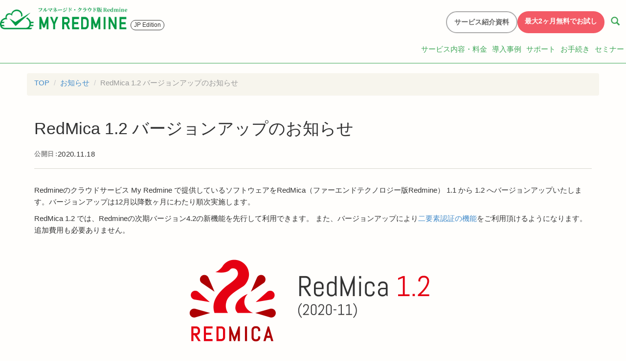

--- FILE ---
content_type: text/html
request_url: https://hosting.redmine.jp/news/2020/11/redmica-1_2-update/
body_size: 5711
content:
<!DOCTYPE html>
<html lang='ja'>
<head>
<!-- Google Tag Manager -->
<script>
  (function(w,d,s,l,i){w[l]=w[l]||[];w[l].push({'gtm.start':
  new Date().getTime(),event:'gtm.js'});var f=d.getElementsByTagName(s)[0],
  j=d.createElement(s),dl=l!='dataLayer'?'&l='+l:'';j.async=true;j.src=
  'https://www.googletagmanager.com/gtm.js?id='+i+dl;f.parentNode.insertBefore(j,f);
  })(window,document,'script','dataLayer','GTM-NJPVZPK');
</script>
<!-- End Google Tag Manager -->
<meta charset='utf-8'>
<meta content='width=device-width, initial-scale=1.0' name='viewport'>
<meta content='My Redmineで提供しているソフトウェアをRedMica（ファーエンドテクノロジー版Redmine） 1.1 から 1.2 へバージョンアップいたします。' name='description'>
<meta content='https://hosting.redmine.jp/news/2020/11/redmica-1_2-update/' property='og:url'>
<meta content='RedMica 1.2 バージョンアップのお知らせ' property='og:title'>
<meta content='【公式】My Redmine｜プロジェクト管理・タスク管理ツール（クラウド版Redmine）' property='og:site_name'>
<meta property="og:type" content="article">
<meta content='My Redmineで提供しているソフトウェアをRedMica（ファーエンドテクノロジー版Redmine） 1.1 から 1.2 へバージョンアップいたします。' property='og:description'>
<meta property="og:image" content="https://hosting.redmine.jp/news/2020/11/redmica-1_2-update/update-1_2-ogp-yui@2x.jpg">
<meta content='summary_large_image' name='twitter:card'>
<meta content='@farend_jp' name='twitter:site'>
<meta content='My Redmineで提供しているソフトウェアをRedMica（ファーエンドテクノロジー版Redmine） 1.1 から 1.2 へバージョンアップいたします。' name='twitter:description'>
<link href='/favicon.ico' rel='icon'>
<link href='/images/icons/apple-touch-icon-180x180.png' rel='apple-touch-icon' sizes='180x180'>
<title>RedMica 1.2 バージョンアップのお知らせ |【公式】My Redmine｜クラウド版Redmine</title>
<link href='/feed.xml' rel='alternate' title='My Redmine お知らせ' type='application/atom+xml'>
<!-- Bootstrap core CSS -->
<link href='/bootstrap/css/bootstrap.css' rel='stylesheet'>
<!-- OwlCarousel -->
<link href='/owlcarousel/css/owl.carousel.min.css' rel='stylesheet'>
<link href='/owlcarousel/css/owl.theme.default.min.css' rel='stylesheet'>
<!-- Custom styles for this template -->
<link href='/css/style.css' rel='stylesheet'>
<script crossorigin='anonymous' integrity='sha256-/JqT3SQfawRcv/BIHPThkBvs0OEvtFFmqPF/lYI/Cxo=' src='https://code.jquery.com/jquery-3.7.1.min.js'></script>
</head>
<body>
<!-- Google Tag Manager (noscript) -->
<noscript>
<iframe height='0' src='https://www.googletagmanager.com/ns.html?id=GTM-NJPVZPK' style='display:none;visibility:hidden' width='0'></iframe>
</noscript>
<!-- End Google Tag Manager (noscript) -->
<script async src="https://cse.google.com/cse.js?cx=006069002078980899527:xjbxxoxfgxa"></script>
<div class='visible-xs'>
<nav class='navbar navbar-default' role='navigation'>
<div class='navbar-header'>
<button class='navbar-toggle' data-target='.navbar-ex1-collapse' data-toggle='collapse' type='button'>
<span class='sr-only'>Toggle navigation</span>
<span class='icon-bar'></span>
<span class='icon-bar'></span>
<span class='icon-bar'></span>
</button>
<a class='navbar-brand header_logo_container' href='/' style='padding: 12px;'>
<img alt='' src='/images/header-logo-with-text@2x.png' srcset='/images/header-logo-with-text@2x.png 2x' style='height: 24px;'>
<span>JP Edition</span>
</a>
</div>
<div class='collapse navbar-collapse navbar-ex1-collapse'>
<ul class='nav navbar-nav'>
<li class=''>
<a href='/service/' onclick='gtag(&#39;event&#39;, &#39;click&#39;, {&#39;event_category&#39;:&#39;global_nav&#39;, &#39;event_label&#39;:&#39;service&#39;});'>
サービス内容・料金
</a>
</li>
<li class=''>
<a href='/casestudy/' onclick='gtag(&#39;event&#39;, &#39;click&#39;, {&#39;event_category&#39;:&#39;global_nav&#39;, &#39;event_label&#39;:&#39;casestudy&#39;});'>
導入事例
</a>
</li>
<li class=''>
<a href='/support/' onclick='gtag(&#39;event&#39;, &#39;click&#39;, {&#39;event_category&#39;:&#39;global_nav&#39;, &#39;event_label&#39;:&#39;support&#39;});'>
サポート
</a>
</li>
<li class=''>
<a href='/order/' onclick='gtag(&#39;event&#39;, &#39;click&#39;, {&#39;event_category&#39;:&#39;global_nav&#39;, &#39;event_label&#39;:&#39;order&#39;});'>
お手続き
</a>
</li>
<li class=''>
<a href='/support/event/' onclick='gtag(&#39;event&#39;, &#39;click&#39;, {&#39;event_category&#39;:&#39;global_nav&#39;, &#39;event_label&#39;:&#39;event&#39;});'>
セミナー
</a>
</li>

</ul>
<div class='collapse-nav-buttons'>
<a class='header-cta guide' href='/materials/'>
サービス紹介資料
</a>
<a class='header-cta trial' href='https://register.g2.redmine.jp/?argument=ZonMDklE&amp;dmai=a62a85b0a32a60'>
最大2ヶ月無料でお試し
</a>
</div>
<ul class='nav navbar-nav'>
<li style='margin: 0 20px 8px;'>
<div class='gcse-searchbox-only'></div>
</li>
</ul>
</div>
</nav>
</div>
<div class='header-container dropdown'>
<div class='header-wrapper'>
<a class='header_logo_container' href='/'>
<img alt='' id='header_logo' src='/images/header-logo-with-text@2x.png' srcset='/images/header-logo-with-text@2x.png 2x'>
<span>JP Edition</span>
</a>
<div class='navigation-buttons'>
<a class='header-cta guide' href='/materials/'>
サービス紹介資料
</a>
<a class='header-cta trial' href='https://register.g2.redmine.jp/?argument=ZonMDklE&amp;dmai=a62a85b0a32a60'>
最大2ヶ月無料でお試し
</a>
<div class='search-button'>
<button class="btn dropdown-toggle" type="button" data-toggle="dropdown"><span class="glyphicon glyphicon-search"></span></button>
<div class='dropdown-menu'>
<button class="closeBtn" type="button"></button>
<div class='gcse-searchbox-only'></div>
</div>
</div>
</div>
<ul class='nav nav-pills navigation-content'>
<li class=''>
<a href='/service/' onclick='gtag(&#39;event&#39;, &#39;click&#39;, {&#39;event_category&#39;:&#39;global_nav&#39;, &#39;event_label&#39;:&#39;service&#39;});'>
サービス内容・料金
</a>
</li>
<li class=''>
<a href='/casestudy/' onclick='gtag(&#39;event&#39;, &#39;click&#39;, {&#39;event_category&#39;:&#39;global_nav&#39;, &#39;event_label&#39;:&#39;casestudy&#39;});'>
導入事例
</a>
</li>
<li class=''>
<a href='/support/' onclick='gtag(&#39;event&#39;, &#39;click&#39;, {&#39;event_category&#39;:&#39;global_nav&#39;, &#39;event_label&#39;:&#39;support&#39;});'>
サポート
</a>
</li>
<li class=''>
<a href='/order/' onclick='gtag(&#39;event&#39;, &#39;click&#39;, {&#39;event_category&#39;:&#39;global_nav&#39;, &#39;event_label&#39;:&#39;order&#39;});'>
お手続き
</a>
</li>
<li class=''>
<a href='/support/event/' onclick='gtag(&#39;event&#39;, &#39;click&#39;, {&#39;event_category&#39;:&#39;global_nav&#39;, &#39;event_label&#39;:&#39;event&#39;});'>
セミナー
</a>
</li>

</ul>
</div>
</div>
<div class='article'>
<div class='container'>
<div class='row'>
<ul class='breadcrumb'>
<li><a href="/">TOP</a></li>
<li><a href="/news/">お知らせ</a></li>
<li class='active'>RedMica 1.2 バージョンアップのお知らせ</li>
</ul>
</div>

<div class='hgroup'>
<h1>RedMica 1.2 バージョンアップのお知らせ</h1>
<div class='article-dates'>
<div class='date-item created'>
<span class='date-label'>公開日</span>
<time class='date-value'>2020.11.18</time>
</div>
</div>
</div>
<p>Redmineのクラウドサービス My Redmine で提供しているソフトウェアをRedMica（ファーエンドテクノロジー版Redmine） 1.1 から 1.2 へバージョンアップいたします。バージョンアップは12月以降数ヶ月にわたり順次実施します。</p>

<p>RedMica 1.2 では、Redmineの次期バージョン4.2の新機能を先行して利用できます。
また、バージョンアップにより<a href="/news/2020/10/2factor-authetication/">二要素認証の機能</a>をご利用頂けるようになります。追加費用も必要ありません。</p>

<div class="text-center" style="margin:2em 0;">
    <a href="https://www.farend.co.jp/news/2020/11/redmica-1_2_0-release/"><img src="/news/2020/11/redmica-1_2-update/redmica-1-2@2x.png" srcset="/news/2020/11/redmica-1_2-update/redmica-1-2@2x.png 2x" style="margin: 0 auto; display: block;" class="img-responsive" alt="" /><br />Redmine互換のプロジェクト管理ソフトウェア（ファーエンドテクノロジー版Redmine）RedMica 1.2 リリース</a>
</div>

<h2 id="section">バージョンアップの内容</h2>

<p>RedMica 1.2（2020年11月リリース）へバージョンアップします。</p>

<h3 id="redmica">RedMica</h3>

<p><a href="https://www.redmica.jp/">RedMica</a>は、Redmineの次期バージョンの新機能が使えるファーエンドテクノロジー版Redmineです。My Redmineをご利用のお客様に、Redmineの開発済み新機能を早くお届けするために弊社が開発しました。</p>

<p>RedMicaの特長</p>

<ul>
  <li>定期的なバージョンアップ</li>
  <li>Redmineの次期バージョンの新機能を先行して利用できる</li>
  <li>Redmine互換のオープンソースソフトウェア（RedmineからRedMica、RedMicaからRedmineへ移行できる）</li>
</ul>

<h3 id="redmica-12-">RedMica 1.2 おすすめ新機能</h3>

<ul>
  <li>TOTP方式の二要素認証（<a href="https://redmine.jp/tech_note/two-factor-authentication/">ご利用方法</a>）｜（<a href="https://www.farend.co.jp/profile/slides/maeda/20201007-redmica-2fa/">スライド・PDFはこちら</a>）</li>
  <li>活動画面でカレンダーから日付指定</li>
  <li>ユーザーアカウントをCSVでインポート</li>
  <li>チケット詳細画面の子チケット欄にチケット一覧へのリンクが追加され、子チケットの件数も表示</li>
  <li>新しい権限「プロジェクトの削除」によりシステム管理者以外のユーザーにプロジェクトの削除を許可できる</li>
  <li>「送信」ボタンをクリックしなくてもCtrl+Enter / Command+Returnでフォーム送信</li>
  <li>テーマ「bleuclair」ではサイドバーを折りたためる</li>
  <li>チケットやWiki内に記述したテーブルの列をソートできる</li>
</ul>

<p>下記のスライドでRedMica 1.2 の主な新機能を紹介しています。（PDFでもご覧頂けます）</p>

<p><a href="https://www.farend.co.jp/profile/slides/maeda/20201114-redmica-11-12/"><img src="silde-20201114@2x.png" style="width:300px; border:solid #EAEAEA 1px;" /></a></p>

<h2 id="section-1">バージョンアップに伴う停止のお知らせ</h2>

<p>バージョンアップに伴いご利用中のMy Redmineのサービスを一時停止いたします。サービス停止日時は、お客様ごとに順次メールでご案内いたします。</p>

<h2 id="section-2">よくある質問</h2>

<ul>
  <li>
    <p>これまでのデータはそのまま使えますか？
バージョンアップ作業実施後もデータや設定はそのまま引き継がれます。</p>
  </li>
  <li>
    <p>見た目や操作方法が変わるのでしょうか？
操作方法や画面の表示などが大きく変わることはありませんが、新機能による細かな変更はあります。</p>
  </li>
  <li>
    <p>バージョンアップには手続きが必要ですか？
お客様によるお手続き・作業は不要です。</p>
  </li>
  <li>
    <p>追加料金がかかりますか？
バージョンアップ料金は月額料金に含まれているため追加料金は発生いたしません。</p>
  </li>
</ul>

<h2 id="section-3">関連情報</h2>

<ul>
  <li><a href="/news/2020/10/2factor-authetication/">My Redmineが二要素認証（ワンタイムパスワード）に対応します</a></li>
  <li><a href="http://blog.redmine.jp/articles/mica-1_2/redmica-1_2_0-released/">今日使える明日のRedmine「RedMica 1.2.0」リリース</a>（Redmine.JP Blog）</li>
  <li><a href="https://www.farend.co.jp/news/2020/11/redmica-1_2_0-release/">「RedMica 1.2」リリース　Redmine互換のプロジェクト管理ソフトウェア（ファーエンドテクノロジー版Redmine）</a>（ファーエンドテクノロジー）</li>
</ul>

</div>
</div>
<div class='cta-section'>
<div class='cta-item'>
<a class='btn' href='https://register.g2.redmine.jp/?argument=ZonMDklE&amp;dmai=a635f8c58270b6'>
<span class='text'>無料で試してみる（最大2ヶ月無料）</span>
</a>
<span class='note'>お申し込みから10分で使えます</span>
</div>
<div class='cta-item'>
<a class='btn secondary' href='/materials/'>
<span class='text'>My Redmine サービス紹介資料</span>
</a>
<span class='note'>サービス紹介・マニュアル・初心者向け資料</span>
</div>
</div>
<div class='beginner-section'>
<div class='beginner-row'>
<div class='item-container'>
<a href='/feature/'>
<div class='item content'>
<div class='title'>My Redmineのご利用がはじめての方へ</div>
<div class='text'>
My Redmineとは、オープンソースのプロジェクト管理・タスク管理ツール「Redmine」をクラウドで利用できるサービスです。
<span class='glyphicon glyphicon-circle-arrow-right'></span>
</div>
</div>
<div class='item image'>
<img alt='' class='img-responsive' src='/images/myredmine-bigginers@2x.png' style='max-width: 240px;'>
</div>
</a>
</div>
<div class='item-container' style='background-color: #eaeaea;'>
<a href='/lp-data-migration/'>
<div class='item content'>
<div class='title'>オンプレ版Redmineからの無料移行</div>
<div class='text'>
オンプレミスのRedmineをまるごとクラウドサービスに移行。My Redmineの新規申込と同時のお申込で移行料金は無料です。
<span class='glyphicon glyphicon-circle-arrow-right'></span>
</div>
</div>
<div class='item image'>
<img alt='' class='img-responsive' src='/images/data-migration@2x.png' style='max-width: 240px;'>
</div>
</a>
</div>
</div>
</div>
<div class='info-section'>
<div class='info-item'>
<div class='info-title'>
My Redmine サービス紹介セミナー
</div>
<div class='info-description'>My Redmineのサービス内容・ご利用までの流れを動画で紹介します。ご質問はチャットで受け付けご回答します。</div>
<div>
<a class='btn btn-default' href='/support/online-seminar/'>
詳細はこちら
<span class='glyphicon glyphicon-circle-arrow-right'></span>
</a>
</div>
</div>
<div class='info-item'>
<div class='info-title'>
Redmineセミナー
</div>
<div class='info-description'>Redmineに関するセミナーを開催しています。どなたでもご参加頂けます。過去に開催したセミナーも録画配信しています。</div>
<div>
<a class='btn btn-default' href='/support/event/'>
詳細はこちら
<span class='glyphicon glyphicon-circle-arrow-right'></span>
</a>
</div>
</div>
<div class='info-item'>
<div class='info-title'>
無料オンライン相談会
</div>
<div class='info-description'>毎週開催。お客様に合った運用や設定を一緒に考えます。サービス紹介、ミニ相談、データ移行専用相談をご用意。</div>
<div>
<a class='btn btn-default' href='/support/online-sodan/'>
詳細はこちら
<span class='glyphicon glyphicon-circle-arrow-right'></span>
</a>
</div>
</div>
</div>
<div class='footer'>
<div class='container'>
<div class='row'>
<div class='col-xs-12 footer-link-sections'>
<div class='link-section'>
<div>
<div class='link-head'>
<a href='/news/'>
お知らせ
</a>
</div>
</div>
<div>
<div class='link-head'>
<a href='/feature/'>
My Redmineとは
</a>
</div>
</div>
<div>
<div class='link-head'>
<a href='/service/'>
サービス内容・料金
</a>
</div>
<ul>
  <li><a href="/service/government-g2/">サービス内容・料金（官公庁向け）</a></li>
  <li><a href="/service/service-g1/">従来サービス内容・料金「Gen.1」</a></li>
  <li><a href="/service/option/">オプションサービス</a></li>
  <li><a href="/service/payment/">料金のお支払い方法</a></li>
  <li><a href="/service/value-added/plugins/">インストール済みプラグイン</a></li>
</ul>
</div>
<div>
<div class='link-head'>
<a href='/casestudy/'>
導入事例
</a>
</div>
</div>
</div>
<div class='link-section'>
<div>
<div class='link-head'>
<a href='/support/'>
サポート
</a>
</div>
<ul>
  <li><a href="https://status.farend.co.jp">サービス稼働状況</a></li>
  <li><a href="/support/faq/">FAQ</a></li>
  <li><a href="https://www.farend.co.jp/contact/web-support/">Webサポート窓口</a></li>
  <li><a href="https://quote.farend.co.jp/">見積書発行</a></li>
  <li><a href="/startup/">ご利用マニュアル・スタートアップガイド</a></li>
  <li><a href="/support/event/">セミナー・イベント</a></li>
  <li><a href="/support/online-seminar/">My Redmine サービス紹介セミナー</a></li>
  <li><a href="/support/online-sodan/">無料オンライン相談会</a></li>
  <li><a href="/support/consulting/">コンサルティング</a></li>
</ul>
</div>
</div>
<div class='link-section'>
<div>
<div class='link-head'>
<a href='/order/'>
お申込み・各種手続き
</a>
</div>
<ul>
  <li><a href="https://register.g2.redmine.jp/">無料お試しのお申込</a></li>
  <li><a href="/order/new/">正式サービスのお申込</a></li>
  <li><a href="/order/migration-gen2/">Gen.1からGen.2への移行手続き</a></li>
</ul>
</div>
<div>
<div class='link-head'>
<a href='/howto/'>
My Redmine 使いこなしガイド
</a>
</div>
</div>
<div>
<div class='link-head'>
<a href='/materials/'>
My Redmine サービス紹介資料
</a>
</div>
<ul>
  <li><a href="/materials/#service">My Redmine サービス紹介</a></li>
  <li><a href="/materials/#introduction">はじめてプロジェクト管理ツールを使う方へ（Redmine超入門）</a></li>
  <li><a href="/materials/#beginner">My Redmineをこれからはじめる方へ</a></li>
  <li><a href="/materials/#web">Redmine 関連サイト</a></li>
</ul>
</div>
</div>
<div class='link-section'>
<div>
<div class='section-head'>
当社運営 Redmine関連サイト
</div>
<ul>
  <li><a href="https://redmine.jp/">Redmine.JP</a></li>
  <li><a href="http://blog.redmine.jp/">Redmine.JP Blog</a></li>
  <li><a href="http://slides.redmine.jp/">Redmine Slides</a></li>
  <li><a href="https://www.redmica.jp/">RedMica公式サイト</a></li>
</ul>
</div>
<div>
<div class='section-head'>
関連サービス
</div>
<ul>
  <li><a href="https://www.redminecloud.net/">My Redmine Global Edition</a></li>
  <li><a href="http://www.svn.ne.jp/">My Subversion</a></li>
</ul>
</div>
</div>
</div>
</div>
<div class='row'>
<div class='col-xs-12'>
<div class='banners'>
<a href='https://www.farend.co.jp/redmine/'>
<img srcset="/images/redmine-farend-banner@2x.png 2x" alt="" style="width:300px;">
</a>
</div>
</div>
</div>
<div class='row'>
<div class='col-xs-12'>
<div class='corporate-links'>
<a href='https://www.farend.co.jp/profile/privacy/'>
個人情報保護方針
</a>
<a href='/service/terms/'>
利用規約
</a>
<a href='https://www.farend.co.jp/profile/tokusho/'>
特定商取引法に基づく表記
</a>
</div>
<p class='copyright'>
Copyright &copy; 2026
<a href='http://www.farend.co.jp/'>
ファーエンドテクノロジー株式会社
</a>
</p>
</div>
</div>
</div>
</div>
<script src='/bootstrap/js/bootstrap.min.js'></script>
<script src='/js/external_link.js'></script>
<script src='/js/site_search.js'></script>

</body>
</html>


--- FILE ---
content_type: text/css
request_url: https://hosting.redmine.jp/css/style.css
body_size: 10947
content:
@charset "UTF-8";
html {
  overflow-x: hidden; }

body {
  font-family: -apple-system, BlinkMacSystemFont, "Hiragino Sans", "Hiragino Kaku Gothic ProN", sans-serif;
  font-size: 15px;
  line-height: 1.6;
  background-color: #fffefc; }

.header-container {
  height: 96px;
  display: flex;
  flex-direction: column;
  justify-content: flex-end;
  padding-inline: 40px;
  border-bottom: 1px solid #3ea757; }
  @media screen and (max-width: 1400px) {
    .header-container {
      height: 130px;
      padding-bottom: 8px;
      justify-content: flex-end; } }
  @media screen and (max-width: 767px) {
    .header-container {
      display: none; } }
  .header-container .header-wrapper {
    height: 100%;
    display: grid;
    grid-template-columns: auto 1fr auto;
    grid-template-areas: "logo nav-content nav-buttons";
    align-items: center;
    column-gap: 24px; }
    @media screen and (max-width: 1400px) {
      .header-container .header-wrapper {
        height: unset;
        display: grid;
        grid-template: "logo nav-buttons" auto "nav-content nav-content" auto / 1fr auto;
        align-items: center; } }
    .header-container .header-wrapper .header_logo_container {
      padding: 0;
      grid-area: logo;
      margin-bottom: 15px; }
      @media screen and (max-width: 1400px) {
        .header-container .header-wrapper .header_logo_container {
          padding: 0; } }
    .header-container .header-wrapper .navigation-buttons {
      grid-area: nav-buttons;
      display: flex;
      justify-content: flex-end;
      gap: 12px; }
      @media screen and (max-width: 1400px) {
        .header-container .header-wrapper .navigation-buttons {
          display: flex;
          justify-content: flex-end;
          gap: 12px;
          padding: 12px 0; } }
      .header-container .header-wrapper .navigation-buttons .search-button .btn {
        border-radius: 50%;
        width: 44px;
        height: 44px;
        font-size: 1.2em;
        background: transparent;
        color: #3ea757; }
        .header-container .header-wrapper .navigation-buttons .search-button .btn:hover, .header-container .header-wrapper .navigation-buttons .search-button .btn:focus {
          background-color: #eeeeee; }
        @media screen and (max-width: 991px) and (min-width: 768px) {
          .header-container .header-wrapper .navigation-buttons .search-button .btn {
            top: 36px;
            right: 0px;
            width: 36px;
            height: 36px;
            font-size: 1.1em;
            padding: 0; } }
      .header-container .header-wrapper .navigation-buttons .search-button .closeBtn {
        width: 20px;
        height: 20px;
        background: white;
        border: 2px solid #999;
        -moz-border-radius: 50%;
        -webkit-border-radius: 50%;
        border-radius: 50%;
        position: absolute;
        right: -8px;
        top: -7px;
        box-shadow: -2px 1px 4px 0px rgba(0, 0, 0, 0.1); }
        .header-container .header-wrapper .navigation-buttons .search-button .closeBtn:before, .header-container .header-wrapper .navigation-buttons .search-button .closeBtn:after {
          left: 50%;
          top: 50%;
          width: 10px;
          height: 2px;
          margin-left: -5px;
          margin-top: -1px;
          background-color: #999;
          content: "";
          position: absolute; }
        .header-container .header-wrapper .navigation-buttons .search-button .closeBtn:before {
          -moz-transform: rotate(45deg);
          -ms-transform: rotate(45deg);
          -webkit-transform: rotate(45deg);
          transform: rotate(45deg); }
        .header-container .header-wrapper .navigation-buttons .search-button .closeBtn:after {
          -moz-transform: rotate(-45deg);
          -ms-transform: rotate(-45deg);
          -webkit-transform: rotate(-45deg);
          transform: rotate(-45deg); }
      .header-container .header-wrapper .navigation-buttons .search-button .dropdown-menu {
        padding: 15px 20px;
        width: 90%;
        left: 50%;
        transform: translateX(-50%);
        right: auto; }
    .header-container .header-wrapper .navigation-content {
      grid-area: nav-content;
      display: flex;
      justify-content: flex-end;
      gap: 16px; }
      @media screen and (max-width: 1400px) {
        .header-container .header-wrapper .navigation-content {
          display: flex;
          justify-content: flex-end;
          align-items: center;
          gap: 16px; } }
      .header-container .header-wrapper .navigation-content > li > a {
        padding: 8px 4px; }
      .header-container .header-wrapper .navigation-content > li.active > a:after, .header-container .header-wrapper .navigation-content .nav-pills > li.active > a:hover:after, .header-container .header-wrapper .navigation-content .nav-pills > li.active > a:focus:after {
        bottom: 5px; }

.header-cta {
  position: relative;
  border-radius: 64px;
  width: fit-content;
  display: block;
  font-size: 14px;
  font-weight: 700;
  line-height: 1.4;
  letter-spacing: 0;
  padding: 11px 15px; }
  .header-cta:hover, .header-cta:focus {
    text-decoration: none;
    color: #fff; }

.guide {
  color: #666;
  background-color: #fff;
  border: solid 2px #aaa; }
  .guide:hover {
    background-color: #f1f1f1;
    border-color: #adadad;
    color: #555; }

.trial {
  color: #fffefc;
  background-color: #F35A66; }
  .trial:hover {
    background-color: #f13947; }

.navbar-collapse {
  max-height: inherit; }

.collapse-nav-buttons {
  display: flex;
  flex-direction: column;
  gap: 16px;
  align-items: center;
  padding: 8px 0 16px; }
  .collapse-nav-buttons .header-cta {
    color: white;
    display: block;
    width: 100%;
    text-align: center; }
  .collapse-nav-buttons .guide {
    color: #666; }

@media screen and (min-width: 768px) and (max-width: 991px) {
  .nav-tabs.nav-justified > li > a {
    padding: 10px;
    letter-spacing: -1px; } }

.nav-pills > li.active > a, .nav-pills > li.active > a:hover, .nav-pills > li.active > a:focus {
  background-color: transparent;
  color: #3ea757;
  text-decoration: none; }

.nav-pills > li.active > a:after, .nav-pills > li.active > a:hover:after, .nav-pills > li.active > a:focus:after {
  position: absolute;
  width: 100%;
  height: 2px;
  left: 0px;
  bottom: 0px;
  content: '';
  background: #3ea757;
  opacity: 0.7; }

.nav-pills > li > a {
  color: #3ea757;
  text-decoration: none; }

.header_logo_container {
  display: flex;
  align-items: center; }
  .header_logo_container:hover {
    text-decoration: none; }
  .header_logo_container span {
    text-decoration: none;
    font-size: 12px;
    position: relative;
    left: 7px;
    top: 14px;
    border: 1px solid #333333;
    border-radius: 16px;
    padding: 0px 6px;
    color: #333333; }
    .header_logo_container span:hover {
      text-decoration: none; }
    @media screen and (min-width: 768px) and (max-width: 991px) {
      .header_logo_container span {
        font-size: 11px;
        left: 10px;
        top: 9px; } }
    @media screen and (max-width: 767px) {
      .header_logo_container span {
        font-size: 11px;
        left: 10px;
        top: 4px;
        padding: 0px 6px; } }

#header_logo {
  margin: 6px 0;
  width: 260px; }
  @media screen and (min-width: 768px) and (max-width: 991px) {
    #header_logo {
      margin: 10px 0;
      width: 216px; } }

.navbar-default .navbar-brand {
  color: #3ea757; }

.navbar-default {
  margin-bottom: 0; }

.article ul.breadcrumb {
  background: #f7f5ed;
  margin-top: 0; }

.dl-horizontal dd {
  margin-bottom: 1em; }

.article {
  padding: 20px 0 0; }
  .article h1, .article h2, .article h3, .article h4, .article h5, .article h6 {
    font-family: -apple-system, BlinkMacSystemFont, "Hiragino Sans", "Hiragino Kaku Gothic ProN", sans-serif;
    line-height: 1.5; }
  .article h1, .article h2, .article h3, .article h4 {
    font-weight: 500;
    margin: 1.5em 0 1em 0;
    color: #333333; }
  .article h1 {
    font-size: 34px;
    text-shadow: -1px 1px 0 white;
    margin: 0px; }
  .article .hgroup {
    margin: 0 0 32px 0;
    padding: 12px 0 17px;
    border-bottom: solid 1px #d8d6cf; }
  .article .created_at {
    padding: 6px 12px;
    border: solid 1px #d8d6cf;
    border-radius: 4px;
    background-color: #f7f5ed; }
  .article .article-dates {
    display: flex;
    gap: 20px;
    margin-top: 15px;
    font-size: 15px; }
    .article .article-dates .date-item {
      display: flex;
      align-items: center;
      gap: 10px;
      position: relative; }
      .article .article-dates .date-item:not(:last-child)::after {
        content: '';
        position: absolute;
        right: -10px;
        top: 50%;
        transform: translateY(-50%);
        width: 1px;
        height: 20px;
        background: #d8d6cf; }
      .article .article-dates .date-item .date-label {
        color: #888;
        font-weight: 600;
        font-size: 13px;
        text-transform: uppercase;
        letter-spacing: 0.05em; }
        .article .article-dates .date-item .date-label::after {
          content: ':';
          margin-left: 2px; }
      .article .article-dates .date-item .date-value {
        color: #333;
        font-weight: 500;
        letter-spacing: 0.03em;
        font-family: "Segoe UI", -apple-system, BlinkMacSystemFont, "Hiragino Sans", "Hiragino Kaku Gothic ProN", sans-serif; }
    @media screen and (max-width: 500px) {
      .article .article-dates {
        flex-direction: column;
        gap: 2px;
        padding: 0 10px; }
        .article .article-dates .date-item:not(:last-child)::after {
          display: none; } }
  .article h2 {
    padding: 12px 0;
    font-size: 28px;
    border-bottom: solid 1px #999999; }
  .article h3 {
    border-left: solid 2px #666666;
    /* #c4e0ca; */
    padding-left: 8px;
    font-size: 22px; }
  .article h4 {
    font-family: -apple-system, BlinkMacSystemFont, "Hiragino Sans", "Hiragino Kaku Gothic ProN", sans-serif;
    font-size: 17px; }
  .article ul, .article ol {
    margin: 2em 0; }
  .article li {
    margin-bottom: 6px; }
  .article .casestudy-list {
    display: flex;
    flex-wrap: wrap;
    padding: 0;
    margin-bottom: 0; }
    .article .casestudy-list li {
      margin: 4px 12px;
      flex-basis: 30%; }
      @media screen and (max-width: 991px) {
        .article .casestudy-list li {
          flex-basis: 46%; } }

.beginner-section {
  border-top: 2px solid #e8e8e8; }
  .beginner-section .beginner-row {
    display: flex; }
    .beginner-section .beginner-row .item-container {
      flex-basis: 50%;
      display: flex;
      justify-content: center;
      align-items: center;
      background-color: #fff; }
      .beginner-section .beginner-row .item-container a {
        width: 100%;
        height: 100%;
        display: flex;
        justify-content: space-between;
        align-items: center;
        flex-direction: column;
        padding: 0 20px;
        color: #000; }
      .beginner-section .beginner-row .item-container .item .title {
        text-align: center;
        font-size: 1.4em;
        font-weight: 500;
        margin-bottom: 10px; }
      .beginner-section .beginner-row .item-container .item.content {
        align-content: center;
        align-items: center;
        flex: none;
        flex-direction: column;
        flex-wrap: nowrap;
        height: auto;
        justify-content: center;
        margin: 0px 0px 0px 0px;
        padding: 40px 0px 0px 0px;
        width: 100%;
        max-width: 400px; }
      .beginner-section .beginner-row .item-container .item.image {
        align-content: center;
        align-items: center;
        display: flex;
        flex-direction: row;
        flex-wrap: nowrap;
        justify-content: center;
        margin: 20px 20px 30px;
        padding: 0;
        max-width: 100%; }
    @media screen and (max-width: 840px) {
      .beginner-section .beginner-row {
        display: block; } }

.cta-section {
  min-height: 300px;
  padding: 40px 15px 25px;
  margin-top: 4em;
  color: white;
  display: flex;
  justify-content: center;
  align-items: center;
  background: #56B3A7;
  background: -moz-linear-gradient(-45deg, #56B3A7 0%, #3ea757 100%);
  background: -webkit-gradient(linear, left top, right bottom, color-stop(0%, #56B3A7), color-stop(100%, #3ea757));
  background: -webkit-linear-gradient(-45deg, #56B3A7 0%, #3ea757 100%);
  background: -o-linear-gradient(-45deg, #56B3A7 0%, #3ea757 100%);
  background: -ms-linear-gradient(-45deg, #56B3A7 0%, #3ea757 100%);
  background: linear-gradient(-45deg, #56B3A7 0%, #3ea757 100%); }
  .cta-section .cta-item {
    text-align: center;
    margin: 15px;
    flex-basis: 27%; }
    .cta-section .cta-item a .text {
      font-size: 2rem;
      font-weight: 600;
      letter-spacing: 1px; }
    .cta-section .cta-item .note {
      color: #fff;
      display: block;
      margin-top: 1rem; }
    .cta-section .cta-item .btn {
      width: 100%;
      height: 75px;
      display: flex;
      justify-content: center;
      flex-direction: column;
      min-width: 310px;
      max-width: 450px;
      border: 2px solid #fff;
      background-color: #F35A66;
      color: #fff;
      border-radius: 5px;
      font-size: 18px;
      outline: medium none;
      padding: 12px 20px;
      text-decoration: none;
      transition: all 0.2s ease-in-out 0s;
      -moz-transition: all 0.2s ease-in-out 0s;
      -ms-transition: all 0.2s ease-in-out 0s;
      -o-transition: all 0.2s ease-in-out 0s;
      -webkit-transition: all 0.2s ease-in-out 0s;
      margin: 0 auto; }
      .cta-section .cta-item .btn:hover {
        background-color: #fff;
        color: #d9534f; }
      .cta-section .cta-item .btn.secondary {
        background-color: #1387a2;
        color: white; }
        .cta-section .cta-item .btn.secondary:hover {
          background-color: #fff;
          color: #d9534f; }
    @media screen and (max-width: 430px) {
      .cta-section .cta-item {
        width: 100%; }
        .cta-section .cta-item a {
          width: 100%;
          padding: 12px 30px; }
          .cta-section .cta-item a .text {
            font-size: 1.8rem; }
          .cta-section .cta-item a .glyphicon {
            right: 12px; } }
  @media screen and (max-width: 767px) {
    .cta-section {
      flex-direction: column;
      text-align: center; } }

.info-section {
  display: flex;
  justify-content: center; }
  @media screen and (max-width: 991px) {
    .info-section {
      flex-direction: column;
      text-align: center; } }
  .info-section .info-item {
    padding: 35px;
    color: white;
    display: block;
    width: 100%;
    border: 1px solid #535250;
    display: flex;
    flex-direction: column;
    background: linear-gradient(-45deg, #282621 0%, #343332 100%);
    background-color: #343332; }
    .info-section .info-item .info-title {
      font-size: 1.1em;
      font-weight: 600;
      line-height: 1.6;
      margin-bottom: 0.3em; }
    .info-section .info-item .glyphicon {
      font-size: 0.8em;
      margin-left: 0.4em; }
    .info-section .info-item .info-description {
      color: rgba(255, 255, 255, 0.85);
      font-size: 0.9em;
      margin-bottom: 1em;
      flex-grow: 1; }
    @media screen and (max-width: 767px) {
      .info-section .info-item {
        padding: 20px; }
        .info-section .info-item .info-title {
          font-size: 1.1em; } }

.footer {
  color: #dfddd4;
  background-color: #535250;
  padding: 35px 0 20px;
  margin: 0; }
  .footer a:link, .footer a:visited {
    color: #dfddd4; }
  .footer a:hover {
    color: #fff;
    text-decoration: none; }
  @media screen and (max-width: 500px) {
    .footer .panel-body .btn {
      padding: 10px;
      font-size: 13px; } }
  .footer .footer-cards, .footer .footer-link-sections {
    display: flex;
    flex-wrap: wrap;
    justify-content: space-between; }
  .footer .footer-card {
    box-shadow: 0 0 5px rgba(0, 0, 0, 0.2);
    padding: 30px;
    background-color: #42b35c;
    margin-bottom: 3em;
    flex-basis: 31%; }
    .footer .footer-card a {
      background-color: #fff;
      display: block;
      text-align: center;
      border-radius: 2em;
      color: #37954d;
      margin-bottom: 1em;
      font-size: 1.1em;
      padding: 12px;
      letter-spacing: -1px;
      border: 2px solid #dfddd4;
      transition: all 0.2s ease-in-out 0s;
      -moz-transition: all 0.2s ease-in-out 0s;
      -ms-transition: all 0.2s ease-in-out 0s;
      -o-transition: all 0.2s ease-in-out 0s;
      -webkit-transition: all 0.2s ease-in-out 0s; }
      .footer .footer-card a:hover, .footer .footer-card a:active {
        background-color: #338a47;
        color: #fff; }
      .footer .footer-card a span {
        white-space: nowrap;
        display: inline-block; }
    .footer .footer-card .text {
      font-size: 0.9em;
      line-height: 1.7;
      color: white;
      margin: 0; }
    @media screen and (max-width: 991px) {
      .footer .footer-card {
        flex-basis: 100%;
        margin-bottom: 1.5em; } }
  .footer .link-section {
    font-size: 14px;
    flex-basis: 23%; }
    @media screen and (min-width: 500px) and (max-width: 991px) {
      .footer .link-section {
        flex-basis: 47%;
        margin-bottom: 1em; } }
    @media screen and (max-width: 499px) {
      .footer .link-section {
        flex-basis: 100%;
        margin-bottom: 1em;
        text-align: center; }
        .footer .link-section ul {
          margin: 0 0 17px 0; } }
    .footer .link-section img {
      width: 100%; }
  .footer .link-head {
    padding-bottom: 6px;
    margin-top: 8px;
    position: relative;
    margin-left: 1em; }
    .footer .link-head::before {
      font-family: "Glyphicons Halflings";
      content: "-";
      position: absolute;
      left: -1em;
      color: white;
      line-height: 1; }
    .footer .link-head a {
      font-size: 1.1em;
      font-weight: bold; }
    @media screen and (max-width: 499px) {
      .footer .link-head {
        margin-left: 0; }
        .footer .link-head::before {
          content: none; } }
  .footer .section-head {
    padding-bottom: 7px;
    margin-bottom: 13px;
    position: relative;
    font-size: 1.1em; }
    .footer .section-head::after {
      content: '';
      display: block;
      position: absolute;
      width: 100%;
      height: 1px;
      left: 0;
      top: 100%;
      background-color: white; }
    @media screen and (max-width: 499px) {
      .footer .section-head {
        margin: 1.5em 0 1em; } }
  .footer ul {
    list-style: none;
    margin: 0 0 17px 2.1em;
    padding: 0;
    position: relative; }
    .footer ul li {
      padding: 5px 0px;
      list-style-type: none; }
      .footer ul li::before {
        font-family: "Glyphicons Halflings";
        content: "-";
        position: absolute;
        left: -1em;
        color: white;
        line-height: 1; }
      @media screen and (max-width: 499px) {
        .footer ul li::before {
          content: none; } }
      @media screen and (min-width: 992px) {
        .footer ul li {
          padding: 1px 0px; } }
  .footer .banners {
    margin: 2em 0 1em;
    display: flex;
    justify-content: center; }
  .footer .corporate-links {
    margin: 25px 10px 8px;
    display: flex;
    justify-content: center;
    flex-direction: row;
    text-align: center;
    font-size: 14px;
    color: #bbb; }
    .footer .corporate-links a {
      color: #bbb;
      margin: 8px 1em; }
    @media screen and (max-width: 499px) {
      .footer .corporate-links {
        flex-direction: column; } }
  .footer .copyright {
    text-align: center;
    color: #bbb;
    font-size: 0.9em; }
    .footer .copyright a {
      color: #bbb; }

a[href$=".pdf"] {
  background: url(/images/icons/page_white_acrobat.png) no-repeat center right;
  padding: 0px 19px 0px 0px;
  margin-right: 2px; }

.company-name {
  text-align: center;
  font-weight: 600;
  font-size: 1.1em; }

#casestudies .casestudies_logo .item {
  display: block;
  padding: 15px; }

.company-top-img {
  width: 60%;
  height: 60%;
  margin: 4em auto; }

.company-img {
  width: 60%;
  height: 60%;
  margin: 4em auto; }

@media screen and (max-width: 1199px) {
  .company-img {
    margin: 5em auto; } }
@media screen and (max-width: 991px) {
  .company-img {
    width: 60%;
    height: 60%;
    margin: 6em auto; } }
@media screen and (max-width: 767px) {
  .company-img {
    width: 60%;
    height: 60%;
    margin: 5em auto; }

  .company-top-img {
    margin: 6em auto; } }
@media screen and (max-width: 450px) {
  .company-top-img {
    margin: 5em auto 4em; } }
.news-list {
  padding-left: 1em; }
  .news-list li {
    margin-bottom: 10px;
    list-style: none; }
  .news-list .date {
    font-size: .8em;
    display: inline-block;
    width: 7.4em;
    padding: .1em .5em;
    margin-bottom: 0.3em;
    margin-right: 1em;
    background: #e8e8e8;
    color: #3e433e;
    text-align: center;
    letter-spacing: 0.2px; }

@media (max-width: 450px) {
  .news-beginner .news-beginner-img {
    width: 100%;
    margin-bottom: 1em; }
  .news-beginner .news-beginner-text {
    width: 100%; } }

.movie-wrap {
  position: relative;
  padding-bottom: 56.25%;
  /*アスペクト比 16:9の場合の縦幅*/
  margin: 2em 0 1em;
  height: 0;
  overflow: hidden; }
  .movie-wrap iframe {
    position: absolute;
    top: 0;
    left: 0;
    width: 100%;
    height: 100%; }

@media (max-width: 767px) {
  .btn-group.top > .btn {
    display: block;
    width: 100%; }

  /* making the border-radius correct */
  .btn-group.top > .btn:first-child {
    border-radius: 6px 6px 0 0; }

  .btn-group.top > .btn:first-child:not(:last-child):not(.dropdown-toggle) {
    border-top-right-radius: 6px; }

  .btn-group.top > .btn:last-child:not(:first-child) {
    border-radius: 0 0 6px 6px; }

  /* fixing margin */
  .btn-group.top .btn + .btn {
    margin-left: 0; } }
@media (max-width: 767px) {
  .text-xs-center {
    text-align: center !important; }

  .img-xs-center {
    margin: 0 auto !important; } }
.plan_content {
  background-color: #fff;
  box-shadow: 0 1px 3px rgba(0, 0, 0, 0.12), 0 1px 2px rgba(0, 0, 0, 0.24);
  overflow: hidden;
  position: relative;
  text-align: center;
  border-radius: 3px;
  margin-bottom: 25px; }
  .plan_content .plan_head_price {
    background-color: #f6f6f6;
    margin: 0 0 20px 0; }
    .plan_content .plan_head_price .plan_head_content {
      margin: 0 0 40px 0; }
      .plan_content .plan_head_price .plan_head_content .head_bg {
        border-color: #e4e4e4 rgba(0, 0, 0, 0) rgba(0, 0, 0, 0) #e4e4e4;
        border-style: solid;
        border-width: 90px 1411px 23px 399px;
        position: absolute; }
        .plan_content .plan_head_price .plan_head_content .head_bg.fat {
          border-width: 115px 1411px 23px 399px; }
      .plan_content .plan_head_price .plan_head_content .head {
        padding-top: 18px;
        position: relative;
        z-index: 1;
        color: #525252;
        text-align: left;
        padding-left: 2em; }
        .plan_content .plan_head_price .plan_head_content .head span {
          font-size: 28px;
          font-weight: bold;
          letter-spacing: 1px;
          margin: 0;
          padding: 0; }
      @media (max-width: 550px) {
        .plan_content .plan_head_price .plan_head_content {
          margin: 0 0 25px 0; }
          .plan_content .plan_head_price .plan_head_content .head_bg {
            border-width: 80px 1411px 23px 399px; }
            .plan_content .plan_head_price .plan_head_content .head_bg.fat {
              border-width: 105px 1411px 23px 399px; }
          .plan_content .plan_head_price .plan_head_content .head {
            padding-left: 1em; }
            .plan_content .plan_head_price .plan_head_content .head span {
              font-size: 23px; } }
    .plan_content .plan_head_price .plan_price_tag {
      padding: 0 0 20px;
      text-align: right;
      padding-right: 2em; }
      .plan_content .plan_head_price .plan_price_tag .price {
        display: block; }
        .plan_content .plan_head_price .plan_price_tag .price .sign, .plan_content .plan_head_price .plan_price_tag .price .currency, .plan_content .plan_head_price .plan_price_tag .price .month {
          color: #414141; }
        .plan_content .plan_head_price .plan_price_tag .price .month {
          font-size: 18px;
          font-weight: 400;
          letter-spacing: 2px;
          vertical-align: bottom;
          position: relative;
          bottom: 7px; }
        .plan_content .plan_head_price .plan_price_tag .price .currency {
          font-size: 50px;
          font-weight: 300;
          letter-spacing: -2px;
          line-height: 60px;
          padding: 0;
          vertical-align: middle;
          font-weight: 400; }
        .plan_content .plan_head_price .plan_price_tag .price .sign-container {
          display: -webkit-inline-box;
          display: -ms-inline-flexbox;
          display: -webkit-inline-flex;
          display: inline-flex;
          flex-direction: column;
          vertical-align: bottom;
          text-align: center; }
          .plan_content .plan_head_price .plan_price_tag .price .sign-container .service-popover {
            display: block; }
          .plan_content .plan_head_price .plan_price_tag .price .sign-container .sign {
            display: block;
            font-size: 28px;
            font-weight: 400; }
        .plan_content .plan_head_price .plan_price_tag .price .tax {
          position: relative;
          vertical-align: bottom;
          bottom: 5px; }
      @media (max-width: 550px) {
        .plan_content .plan_head_price .plan_price_tag {
          text-align: center;
          padding-right: 0em; }
          .plan_content .plan_head_price .plan_price_tag .price .currency {
            font-size: 45px;
            line-height: 50px; } }
  .plan_content .plan_feature_list {
    margin: 0 20px 20px; }
    .plan_content .plan_feature_list .description {
      color: #666;
      margin: 1em 0;
      text-align: left; }
    .plan_content .plan_feature_list ul {
      list-style: none;
      padding: 0;
      margin: 0; }
      .plan_content .plan_feature_list ul li {
        font-size: 18px;
        padding: 8px 0;
        transition: all 0.3s ease-in-out 0s;
        margin: 0; }
        .plan_content .plan_feature_list ul li .glyphicon {
          color: #3ea757;
          margin-right: 5px; }
  .plan_content.active .plan_head_price .plan_head_content {
    margin-top: -25px;
    margin-bottom: 44px; }
    .plan_content.active .plan_head_price .plan_head_content .head_bg {
      border-color: #3ea757 rgba(0, 0, 0, 0) rgba(0, 0, 0, 0) #3ea757;
      color: #fff;
      border-width: 120px 1411px 23px 449px; }
    .plan_content.active .plan_head_price .plan_head_content .head {
      padding-top: 40px;
      color: #fff; }
      .plan_content.active .plan_head_price .plan_head_content .head span {
        color: #fff; }
    @media (max-width: 550px) {
      .plan_content.active .plan_head_price .plan_head_content {
        margin-bottom: 34px; }
        .plan_content.active .plan_head_price .plan_head_content .head_bg {
          border-width: 105px 1411px 23px 449px; } }
  .plan_content.active .plan_head_price .recommend {
    width: 90px;
    height: 140px;
    background: #f93c4c;
    position: absolute;
    top: -61px;
    right: -23px;
    border: solid 2px #fff;
    -webkit-transform: rotate(-50deg);
    -moz-transform: rotate(-50deg);
    -ms-transform: rotate(-50deg);
    -o-transform: rotate(-50deg);
    transform: rotate(-50deg); }
    .plan_content.active .plan_head_price .recommend span {
      position: absolute;
      top: 63px;
      left: -8px;
      -webkit-transform: rotate(90deg);
      -moz-transform: rotate(90deg);
      -ms-transform: rotate(90deg);
      -o-transform: rotate(90deg);
      transform: rotate(90deg);
      font-size: 15px;
      color: #fff;
      font-weight: bold; }

.trial_button_container {
  margin: 0 0 10px;
  text-align: center; }
  .trial_button_container .btn {
    width: 40%;
    min-width: 310px;
    border: 1px solid #F35A66;
    background-color: #F35A66;
    color: #fff;
    border-radius: 5px;
    -moz-border-radius: 5px;
    -ms-border-radius: 5px;
    -o-border-radius: 5px;
    -webkit-border-radius: 5px;
    display: inline-block;
    font-size: 18px;
    outline: medium none;
    padding: 12px 10px;
    text-decoration: none;
    transition: all 0.2s ease-in-out 0s;
    -moz-transition: all 0.2s ease-in-out 0s;
    -ms-transition: all 0.2s ease-in-out 0s;
    -o-transition: all 0.2s ease-in-out 0s;
    -webkit-transition: all 0.2s ease-in-out 0s; }
    .trial_button_container .btn:hover {
      background-color: #fff;
      color: #d9534f; }

.btn-lg-outline {
  text-align: center;
  width: 40%;
  min-width: 300px;
  border: 1px solid #9e9e9e;
  background-color: #fff;
  color: #343434;
  border-radius: 5px;
  -moz-border-radius: 5px;
  -ms-border-radius: 5px;
  -o-border-radius: 5px;
  -webkit-border-radius: 5px;
  display: inline-block;
  font-size: 18px;
  outline: medium none;
  padding: 12px 30px;
  text-decoration: none;
  transition: all 0.2s ease-in-out 0s;
  -moz-transition: all 0.2s ease-in-out 0s;
  -ms-transition: all 0.2s ease-in-out 0s;
  -o-transition: all 0.2s ease-in-out 0s;
  -webkit-transition: all 0.2s ease-in-out 0s; }
  .btn-lg-outline:hover {
    color: #343434;
    background-color: #f6f6f6;
    text-decoration: none; }

.gsc-search-button {
  line-height: 1; }

.hero {
  padding: 30px 30px 60px;
  background-color: #f4f4f4;
  overflow: hidden; }
  @media screen and (max-width: 768px) {
    .hero {
      padding: 0 30px 90px; } }
  .hero .global-edition-message {
    position: absolute;
    top: -26px;
    padding: 6px 8px;
    left: 23px;
    color: #009a43;
    font-size: 1.05em; }
    .hero .global-edition-message a {
      color: #009a43;
      text-decoration: none; }
    @media screen and (max-width: 768px) {
      .hero .global-edition-message {
        position: initial;
        padding: 8px 8px 6px; } }
  .hero .hero-inner {
    display: flex;
    justify-content: space-between;
    max-width: 1200px;
    margin: 0 auto;
    position: relative;
    flex-direction: column;
    position: relative;
    height: 489px; }
    @media screen and (max-width: 768px) {
      .hero .hero-inner {
        flex-direction: column;
        align-items: center;
        height: 754px; } }
    .hero .hero-inner .hero-inner-content {
      max-width: 632px;
      width: 100%;
      height: 100%; }
      @media screen and (max-width: 768px) {
        .hero .hero-inner .hero-inner-content .inner-content-1 {
          height: 222px; } }
      @media screen and (max-width: 445px) {
        .hero .hero-inner .hero-inner-content .inner-content-1 {
          height: 258px; } }
      .hero .hero-inner .hero-inner-content .inner-content-2 {
        display: flex;
        justify-content: center;
        position: relative; }
    .hero .hero-inner .hero-text {
      z-index: 999;
      position: absolute;
      padding: 32px 32px 16px;
      border-radius: 16px;
      max-width: 632px; }
      @media screen and (max-width: 768px) {
        .hero .hero-inner .hero-text {
          padding: 16px 0px 20px; } }
      .hero .hero-inner .hero-text h1 {
        font-size: 38px;
        font-weight: bold;
        margin-top: 5px;
        margin-bottom: 24px; }
        @media screen and (max-width: 768px) {
          .hero .hero-inner .hero-text h1 {
            font-size: 30px;
            margin-bottom: 13px; } }
      .hero .hero-inner .hero-text h2 {
        font-size: 23px;
        font-weight: bold;
        margin-top: 0;
        margin-bottom: 0; }
        @media screen and (max-width: 768px) {
          .hero .hero-inner .hero-text h2 {
            font-size: 16px; } }
      .hero .hero-inner .hero-text span {
        background: #ead048;
        color: #000;
        line-height: 29px;
        padding: 4px 16px 2px;
        display: inline-block;
        font-weight: 500;
        margin-bottom: 16px; }
        @media screen and (max-width: 768px) {
          .hero .hero-inner .hero-text span {
            font-size: 0.9em;
            padding: 4px 12px 2px; } }
      .hero .hero-inner .hero-text .entry-catch {
        font-size: 1.6rem;
        margin-bottom: 5px;
        align-items: center;
        color: #2e4063;
        display: flex;
        font-weight: 600; }
        .hero .hero-inner .hero-text .entry-catch::before, .hero .hero-inner .hero-text .entry-catch::after {
          background: #2e4063;
          border-radius: 999px;
          content: "";
          display: block;
          height: 25px;
          width: 2px; }
        .hero .hero-inner .hero-text .entry-catch::before {
          margin-right: 7px;
          transform: rotate(-15deg); }
        .hero .hero-inner .hero-text .entry-catch::after {
          margin-left: 7px;
          transform: rotate(15deg); }
      .hero .hero-inner .hero-text.hero-text-2 span {
        background: #f45a65;
        color: #fff; }
      .hero .hero-inner .hero-text.hero-text-3 span {
        background: #4a90e2;
        color: #fff; }
    .hero .hero-inner .hero-text-1 {
      animation: slide-animation-01 30s infinite; }
    .hero .hero-inner .hero-text-2 {
      animation: slide-animation-02 30s infinite; }
    .hero .hero-inner .hero-text-3 {
      animation: slide-animation-03 30s infinite; }
    .hero .hero-inner .picture-container {
      display: block;
      margin: 0 auto 5.3333333333vw;
      width: 100%;
      height: 100%;
      display: flex;
      justify-content: center;
      position: absolute; }
      @media screen and (min-width: 769px) {
        .hero .hero-inner .picture-container {
          left: 594px;
          position: absolute;
          top: 87px; } }
    .hero .hero-inner .hero-image-1 {
      animation: slide-animation-01 30s infinite; }
    .hero .hero-inner .hero-image-2 {
      animation: slide-animation-02 30s infinite; }
    .hero .hero-inner .hero-image-3 {
      animation: slide-animation-03 30s infinite; }
@keyframes slide-animation-01 {
  0% {
    opacity: 1;
    z-index: 999; }
  30% {
    opacity: 1;
    z-index: 999; }
  33.33% {
    opacity: 0;
    z-index: -999; }
  96.67% {
    opacity: 0;
    z-index: -999; }
  100% {
    opacity: 1;
    z-index: 999; } }
@keyframes slide-animation-02 {
  0% {
    opacity: 0;
    z-index: -999; }
  30% {
    opacity: 0;
    z-index: -999; }
  33.33% {
    opacity: 1;
    z-index: 999; }
  63.33% {
    opacity: 1;
    z-index: 999; }
  66.67% {
    opacity: 0;
    z-index: -999; }
  100% {
    opacity: 0;
    z-index: -999; } }
@keyframes slide-animation-03 {
  0% {
    opacity: 0;
    z-index: -999; }
  63.33% {
    opacity: 0;
    z-index: -999; }
  66.67% {
    opacity: 1;
    z-index: 999; }
  96.67% {
    opacity: 1;
    z-index: 999; }
  100% {
    opacity: 0;
    z-index: -999; } }
    .hero .hero-inner img, .hero .hero-inner svg {
      height: auto;
      vertical-align: bottom;
      width: 100%; }
      @media screen and (max-width: 768px) {
        .hero .hero-inner img, .hero .hero-inner svg {
          max-width: 400px; } }

.learn-more {
  text-decoration: none;
  color: gray; }

.registration-box {
  padding: 2px 40px;
  background-color: white;
  display: flex;
  justify-content: center;
  border-radius: 16px;
  z-index: 999;
  width: 400px;
  margin-left: 32px;
  position: absolute;
  bottom: 6px; }
  .registration-box iframe {
    width: 100%;
    border: none; }
  @media screen and (max-width: 768px) {
    .registration-box {
      margin-left: 0;
      width: 350px;
      padding: 2px 22px;
      bottom: -25px; } }

.registration-note {
  position: relative;
  top: 28px;
  margin-left: 40px;
  font-size: 0.9em; }
  @media screen and (max-width: 768px) {
    .registration-note {
      margin-left: 0;
      top: 76px; } }

.top-main-cta-background {
  background: #3578ca;
  padding: 2em 0; }

.top-main-cta-container {
  max-width: 1400px;
  margin: 0 auto;
  display: flex;
  justify-content: center;
  gap: 24px;
  padding: 0 2em; }
  .top-main-cta-container .button-card {
    width: calc((1220px - 6 * 24px) / 4);
    max-width: calc((1220px - 6 * 24px) / 4);
    flex-shrink: 0;
    background: linear-gradient(135deg, #ffffff 0%, #e8f5e9 100%);
    border-radius: 16px;
    padding: 16px 14px 14px;
    box-shadow: 0 8px 24px rgba(0, 0, 0, 0.08), inset 0 1px 0 rgba(255, 255, 255, 0.6);
    transition: all 0.3s cubic-bezier(0.4, 0, 0.2, 1);
    cursor: pointer;
    text-decoration: none;
    color: inherit;
    display: block;
    position: relative;
    overflow: visible;
    border: 1px solid rgba(255, 255, 255, 0.8);
    backdrop-filter: blur(10px); }
    .top-main-cta-container .button-card::before {
      content: '';
      position: absolute;
      top: 0;
      left: 0;
      right: 0;
      bottom: 0;
      background: linear-gradient(135deg, transparent 0%, rgba(255, 255, 255, 0.3) 50%, transparent 100%);
      opacity: 0;
      transition: opacity 0.3s ease;
      border-radius: 20px;
      pointer-events: none; }
    .top-main-cta-container .button-card:hover {
      box-shadow: 0 12px 32px rgba(0, 0, 0, 0.12), inset 0 1px 0 rgba(255, 255, 255, 0.9);
      text-decoration: none;
      background: linear-gradient(135deg, #ffffff 0%, #c8e6c9 100%); }
      .top-main-cta-container .button-card:hover::before {
        opacity: 1; }
    .top-main-cta-container .button-card .card-badge {
      position: absolute;
      top: -16px;
      right: 16px;
      max-width: 200px;
      background: linear-gradient(135deg, #FFD700 0%, #FFA500 100%);
      color: #444;
      padding: 4px 12px 4px 10px;
      font-size: 11px;
      font-weight: bold;
      box-shadow: 0 3px 12px rgba(255, 215, 0, 0.3);
      border-radius: 0 12px 12px 12px;
      transform: rotate(-2deg);
      z-index: 10; }
      .top-main-cta-container .button-card .card-badge::before {
        content: '';
        position: absolute;
        top: 0;
        left: -7px;
        width: 0;
        height: 0;
        border-style: solid;
        border-width: 0 8px 10px 0;
        border-color: transparent #FFD700 transparent transparent; }
    .top-main-cta-container .button-card .content-wrapper {
      display: flex;
      height: 100%;
      flex-direction: column; }
      .top-main-cta-container .button-card .content-wrapper .text-content {
        flex: 1; }
      .top-main-cta-container .button-card .content-wrapper .title {
        font-size: 14px;
        line-height: 1.3;
        margin-bottom: 6px;
        margin-top: 2px;
        font-weight: 700;
        color: #2e7d32;
        background: none;
        -webkit-text-fill-color: #2e7d32; }
      .top-main-cta-container .button-card .content-wrapper .subtitle {
        font-size: 13px;
        line-height: 1.4;
        opacity: 0.9;
        margin-bottom: 0; }
      .top-main-cta-container .button-card .content-wrapper .icon {
        font-size: 14px;
        flex-shrink: 0;
        display: flex;
        align-items: center;
        justify-content: flex-end;
        color: #388e3c;
        margin-top: 4px; }
    .top-main-cta-container .button-card .badge {
      background: #ff6b6b;
      color: white;
      padding: 2px 4px;
      border-radius: 4px;
      font-size: 11px;
      font-weight: bold; }

.banner-item {
  background-color: #fff;
  border-radius: 8px;
  box-shadow: 0 4px 6px rgba(0, 0, 0, 0.1);
  padding: 0;
  flex: 1 1 30%;
  display: flex;
  flex-direction: column;
  align-items: center;
  text-align: center; }

.text-area {
  padding: 30px;
  width: 100%;
  box-sizing: border-box;
  border-top-left-radius: 8px;
  border-top-right-radius: 8px; }

.banner-tag {
  color: #38761d;
  font-size: 14px;
  font-weight: bold;
  margin-bottom: 5px;
  margin-top: 0; }

.banner-title {
  font-size: 24px;
  font-weight: bold;
  margin-top: 0;
  margin-bottom: 10px;
  display: flex;
  align-items: center;
  justify-content: center; }

.material-symbols-outlined {
  font-size: 28px;
  margin-right: 8px;
  color: #333; }

.banner-description {
  font-size: 16px;
  color: #333;
  line-height: 1.6;
  width: 100%;
  text-align: left;
  margin-top: 0; }

.banner-button {
  display: inline-block;
  background-color: #6aa84f;
  color: #fff;
  text-decoration: none;
  padding: 12px 25px;
  border-radius: 50px;
  font-weight: bold;
  transition: background-color 0.3s;
  margin-bottom: 30px; }

.banner-button:hover {
  background-color: #5b8a47;
  text-decoration-line: none;
  color: #FFF; }

/* レスポンシブ対応 */
@media (max-width: 768px) {
  .top-main-cta-container {
    flex-direction: column; } }
/* レスポンシブデザイン */
@media (max-width: 1220px) {
  .top-main-cta-container {
    flex-wrap: wrap;
    justify-content: center; }
    .top-main-cta-container .button-card {
      width: calc((100% - 24px) / 2);
      max-width: calc((100% - 24px) / 2); } }
@media (max-width: 768px) {
  .top-main-cta-container {
    flex-direction: column;
    gap: 24px; }
    .top-main-cta-container .button-card {
      width: 100%;
      max-width: 100%;
      padding: 18px 16px 16px;
      min-height: auto; }
    .top-main-cta-container .title {
      font-size: 15px; }
    .top-main-cta-container .subtitle {
      font-size: 13px; }
    .top-main-cta-container .content-wrapper {
      gap: 12px; } }
.background-gray {
  background-color: #f7f7f5;
  padding-bottom: 4em;
  margin-left: calc(50% - 50vw);
  margin-right: calc(50% - 50vw);
  padding-right: calc(50vw - 50%);
  padding-left: calc(50vw - 50%); }

.article .top-h2 {
  margin-top: 2em;
  text-align: center;
  border-bottom: none;
  font-size: 2.2em; }
.article .background-gray .top-h2 {
  padding-top: 2em; }
.article .top-h3 {
  margin-top: 2em;
  text-align: center;
  border-left: none;
  font-size: 1.8em;
  padding: 0; }

.top-banner {
  display: inline-block;
  background: white;
  margin: 2em 0;
  border: solid 1px #aaa; }
  .top-banner img {
    max-width: 100%;
    width: 600px; }

.feature_about {
  margin: 2em 0 0;
  padding: 0 2em; }
  @media (max-width: 767px) {
    .feature_about img {
      width: 80%;
      margin: 0 auto; } }

.feature_thumbnail {
  border: none;
  margin: 2em;
  background-color: transparent; }
  .feature_thumbnail img {
    width: 60%;
    padding: 2em; }
  @media (min-width: 992px) {
    .feature_thumbnail img {
      width: 100%; } }
  @media (max-width: 991px) and (min-width: 768px) {
    .feature_thumbnail {
      width: 60%;
      height: 60%;
      margin: 6em auto; } }

.feature_isms {
  margin: 2em 0; }
  .feature_isms img {
    max-width: 200px;
    margin: 0 auto;
    padding: 0 1em; }
  @media (max-width: 991px) {
    .feature_isms p {
      text-align: center;
      padding-top: 1em; } }

.feature_book {
  margin: 2em 0; }
  .feature_book img {
    border: 1px solid #ccc;
    height: 150px;
    margin: 0 auto; }
  .feature_book br {
    display: none; }
  @media (max-width: 991px) {
    .feature_book {
      margin-top: 2em; }
      .feature_book p {
        text-align: center;
        padding-top: 1em; }
      .feature_book br {
        display: block; }
      .feature_book img {
        height: 200px; } }

.feature {
  padding: 0;
  justify-content: center;
  margin: 0 0 2em 0;
  display: grid;
  grid-template-columns: repeat(2, minmax(0, 1fr));
  gap: 3.5rem; }
  .feature .col {
    background: white;
    padding: 3.25rem;
    border-radius: 1.25rem;
    display: flex;
    flex-direction: column; }
  .feature .feature-header {
    text-align: center;
    font-size: 1.2em;
    line-height: 1.5;
    font-weight: 600; }
  .feature img {
    margin: 0 auto;
    max-width: 220px;
    padding: 1.5em 2.5em; }
  @media (max-width: 767px) {
    .feature {
      grid-template-columns: repeat(1, minmax(0, 1fr)); } }

.highnote {
  padding: 40px;
  margin-top: 2.5em;
  margin-bottom: 2.5em;
  background-color: white;
  border-radius: 1.5rem; }
  .highnote .highnote-inner {
    display: flex;
    justify-content: space-between; }
    .highnote .highnote-inner .highnote-left {
      display: flex;
      flex-direction: column;
      justify-content: center;
      width: 40%; }
      .highnote .highnote-inner .highnote-left .copy {
        font-size: 30px;
        line-height: 1.5;
        font-weight: 600; }
      .highnote .highnote-inner .highnote-left .title {
        margin: 1.2em 0;
        font-size: 1.2em;
        font-weight: 600; }
    .highnote .highnote-inner .highnote-right {
      display: flex;
      justify-content: center;
      align-items: center;
      margin-left: 80px;
      width: 60%;
      padding: 1rem;
      background-color: #f7f7f5;
      border-radius: 1.5rem; }
      .highnote .highnote-inner .highnote-right img {
        border-radius: 1.5rem; }
  @media (max-width: 991px) {
    .highnote .highnote-inner {
      flex-direction: column; }
      .highnote .highnote-inner .highnote-left {
        width: 100%; }
      .highnote .highnote-inner .highnote-right {
        width: 100%;
        margin: 0; }
        .highnote .highnote-inner .highnote-right .highnote-right-inner {
          max-width: 330px; } }
  @media (max-width: 600px) {
    .highnote .highnote-inner .highnote-left .copy {
      font-size: 23px; }
    .highnote .highnote-inner .highnote-left .title {
      margin: 0 0 10px; } }

.middlenote {
  grid-template-columns: repeat(3, minmax(0, 1fr));
  margin: 0 0 2em 0;
  display: grid;
  gap: 2.5rem; }
  .middlenote .col {
    background-color: white;
    padding: 2.25rem;
    border-radius: 1.25rem; }
    .middlenote .col img {
      padding: 0.8em;
      background-color: #f7f7f5;
      border-radius: 1.25rem; }
    .middlenote .col .title {
      text-align: left;
      font-weight: 600;
      font-size: 1.2em; }
    .middlenote .col .text {
      margin-bottom: 1em; }
  @media (max-width: 991px) {
    .middlenote {
      grid-template-columns: repeat(1, minmax(0, 1fr)); }
      .middlenote .col img {
        max-width: 330px;
        width: 100%;
        margin: 0 auto; } }

.usage {
  margin: 2em 0;
  display: grid;
  grid-template-columns: repeat(4, minmax(0, 1fr));
  gap: 1.5rem; }
  .usage .col {
    padding: 1.25rem; }
  .usage .usage-header {
    text-align: center;
    font-weight: 600;
    font-size: 1.2em; }
  .usage img {
    padding: 0 3em 1em; }
  @media (max-width: 991px) {
    .usage {
      grid-template-columns: repeat(2, minmax(0, 1fr)); } }
  @media (max-width: 500px) {
    .usage {
      grid-template-columns: repeat(1, minmax(0, 1fr)); }
      .usage img {
        padding: 0 3em; } }

.security {
  margin: 0 0 2em 0;
  display: grid;
  grid-template-columns: repeat(4, minmax(0, 1fr));
  gap: 2.5rem; }
  .security .col {
    padding: 2.25rem;
    background-color: #f7f7f5;
    border-radius: 1.25rem; }
  .security .security-header {
    text-align: center;
    font-weight: 600;
    font-size: 1.2em;
    padding-top: 2rem; }
  .security img {
    background: white;
    border-radius: 1.25rem; }
  @media (max-width: 991px) {
    .security {
      grid-template-columns: repeat(2, minmax(0, 1fr)); } }
  @media (max-width: 500px) {
    .security {
      grid-template-columns: repeat(1, minmax(0, 1fr)); } }

.benefit.boxes {
  display: grid;
  grid-template-columns: repeat(2, minmax(0, 1fr));
  gap: 3.5rem;
  justify-content: center; }
  .benefit.boxes .box {
    border-radius: 30px;
    padding: 24px;
    background-color: white;
    height: 100%;
    padding: 3.25rem;
    border-radius: 1.25rem; }
  .benefit.boxes .box-content-header {
    text-align: center;
    margin: 16px 0;
    font-size: 1.2em;
    line-height: 1.5;
    font-weight: 600; }
  .benefit.boxes .box-content-body {
    opacity: 0.8; }
  .benefit.boxes .benefit-img {
    max-width: 280px;
    margin: 1.5em auto; }
  @media (max-width: 767px) {
    .benefit.boxes {
      grid-template-columns: repeat(1, minmax(0, 1fr)); } }

.contant_menu_box {
  min-height: 200px;
  height: auto !important;
  height: 200px; }
  @media (max-width: 991px) {
    .contant_menu_box {
      min-height: auto;
      height: auto !important;
      height: auto; } }

.event-tables th.event-title {
  width: 610px; }
  @media (max-width: 1199px) {
    .event-tables th.event-title {
      width: 430px; } }
  @media (max-width: 991px) {
    .event-tables th.event-title {
      width: 315px; } }

.faq-buttons {
  display: grid;
  grid-template-columns: 1fr 1fr 1fr;
  margin: 32px auto;
  row-gap: 24px; }
  @media screen and (max-width: 767px) {
    .faq-buttons {
      grid-template-columns: 1fr; } }
  .faq-buttons a.btn-lg-outline {
    padding: 16px 24px;
    text-align: left;
    min-width: inherit;
    width: auto;
    margin: 0 10px;
    display: flex;
    justify-content: space-between; }
  .faq-buttons span {
    margin-left: 16px; }

.faq-list {
  list-style: none;
  margin-top: 1.875rem;
  margin-bottom: 0;
  padding-left: 0;
  background-color: #f7f7f5;
  border-radius: 1rem;
  margin-left: 10px !important;
  margin-right: 10px !important; }
  @media screen and (min-width: 992px) {
    .faq-list {
      margin-left: 6em !important;
      margin-right: 6em !important; } }
  .faq-list li {
    border-width: 1px 0 0 0;
    border-style: solid;
    border-color: #dfdfdf;
    margin-bottom: 0; }
    .faq-list li:first-child {
      border-top: none; }
    .faq-list li a {
      font-size: 1.05em;
      line-height: 1.8;
      transition-property: color;
      transition-duration: .1s;
      transition-timing-function: linear;
      display: flex;
      padding: 0.875em 0.75em;
      text-decoration: none; }
      .faq-list li a::before {
        flex-grow: 0;
        flex-shrink: 0;
        margin-right: 0.625em;
        color: #009844;
        font-weight: 600;
        content: "Q.";
        transition: inherit; }
      @media screen and (min-width: 768px) {
        .faq-list li a {
          padding: 0.9em 1em; }
          .faq-list li a::before {
            margin-right: 0.8em; } }

.article-list-wrapper {
  padding: 30px 0; }
  .article-list-wrapper .article-item {
    margin-bottom: 24px;
    display: flex;
    flex-direction: column;
    padding: 0 15px; }
    .article-list-wrapper .article-item .howto-card {
      background: white;
      border-radius: 1.25rem;
      overflow: hidden;
      box-shadow: 0 4px 20px rgba(0, 0, 0, 0.1);
      transition: all 0.3s ease;
      text-decoration: none;
      color: inherit;
      position: relative;
      display: flex;
      flex-direction: column;
      height: 100%; }
      .article-list-wrapper .article-item .howto-card:hover {
        box-shadow: 0 10px 25px rgba(0, 0, 0, 0.13); }
      .article-list-wrapper .article-item .howto-card .card-content {
        padding: 2rem;
        display: flex;
        flex-direction: column;
        height: 100%; }
        @media (max-width: 767px) {
          .article-list-wrapper .article-item .howto-card .card-content {
            padding: 1.5rem; } }
      .article-list-wrapper .article-item .howto-card .card-image {
        width: 100%;
        height: auto;
        background-size: cover;
        background-position: center;
        position: relative; }
        .article-list-wrapper .article-item .howto-card .card-image::after {
          content: '';
          position: absolute;
          top: 0;
          left: 0;
          right: 0;
          bottom: 0;
          background: linear-gradient(180deg, transparent 70%, rgba(98, 98, 213, 0.05) 100%);
          transition: all 0.3s ease; }
      .article-list-wrapper .article-item .howto-card .card-title {
        font-size: 1.5rem;
        font-weight: 700;
        color: #333;
        line-height: 1.3;
        margin: 0;
        border: 0;
        padding: 0 0 1em 0; }
      .article-list-wrapper .article-item .howto-card .card-category {
        display: inline-block;
        background: #f0f2f5;
        color: #666;
        padding: 0.5rem 1rem;
        border-radius: 20px;
        font-weight: 600;
        letter-spacing: 0.5px; }
      .article-list-wrapper .article-item .howto-card .card-meta {
        color: #888;
        font-size: 1.2rem;
        flex-grow: 1;
        display: flex;
        flex-direction: column; }
      .article-list-wrapper .article-item .howto-card .card-categories {
        display: flex;
        flex-wrap: wrap;
        align-items: flex-start;
        gap: 0.5rem;
        flex-grow: 1;
        margin-bottom: 0.5rem; }
      .article-list-wrapper .article-item .howto-card .card-date {
        color: #888;
        display: block; }

.row.feature_about {
  display: flex;
  flex-wrap: wrap;
  margin: 2em -15px 0; }

.article-detail-wrapper {
  display: flex;
  flex-wrap: wrap;
  margin-top: -8px; }
  .article-detail-wrapper .article-detail-content {
    flex: 1 1 66.666667%;
    padding-right: 30px; }
    .article-detail-wrapper .article-detail-content h2,
    .article-detail-wrapper .article-detail-content h3 {
      margin-top: 2em;
      margin-bottom: 1em; }
    .article-detail-wrapper .article-detail-content h3 {
      border-left: none;
      padding-left: 0; }
    .article-detail-wrapper .article-detail-content dl dt {
      margin-top: 1.5em;
      margin-bottom: 0.5em;
      font-weight: bold; }
    .article-detail-wrapper .article-detail-content dl > dt:first-child {
      margin-top: 0; }
    .article-detail-wrapper .article-detail-content dl dd {
      margin-bottom: 1em; }
      .article-detail-wrapper .article-detail-content dl dd p {
        margin-top: 0.8em; }
  .article-detail-wrapper .article-main-image {
    border-radius: 8px;
    margin-bottom: 20px; }

.article-toc {
  margin-bottom: 20px;
  padding: 20px;
  border-radius: 10px;
  box-shadow: 0 4px 8px rgba(0, 0, 0, 0.05);
  background-color: #f8f8f8;
  border: 1px solid #ddd; }
  .article-toc .toc-title {
    font-size: 1.4em;
    margin-bottom: 10px;
    color: #222;
    border-bottom: none;
    padding-bottom: 0;
    font-weight: bold; }
  .article-toc h2.toc-title {
    margin-top: 0;
    margin-bottom: 10px; }
  .article-toc .toc-list {
    margin: 1em 0; }
    .article-toc .toc-list li {
      margin-bottom: 8px; }
      .article-toc .toc-list li > a {
        display: block; }
  .article-toc .toc-sublist {
    display: none; }

@media (max-width: 767px) {
  .article-detail-wrapper {
    flex-direction: column; }
    .article-detail-wrapper .article-detail-content {
      width: 100%;
      padding-right: 0;
      margin-bottom: 30px; }
    .article-detail-wrapper .category-list-container {
      width: 100%;
      padding-left: 0; } }
.category-list-container {
  flex: 0 0 33.333333%;
  padding-left: 30px; }
  .category-list-container h2 {
    font-size: 1.5em;
    margin-bottom: 10px;
    border-bottom: 2px solid #ccc;
    padding-bottom: 5px; }
  .category-list-container .category-list-simple {
    list-style: none;
    padding: 0; }
    .category-list-container .category-list-simple li {
      border-bottom: 1px solid #eee;
      padding: 8px 0; }
      .category-list-container .category-list-simple li:last-child {
        border-bottom: none; }
    .category-list-container .category-list-simple a {
      text-decoration: none;
      color: #333;
      display: block;
      cursor: pointer; }
      .category-list-container .category-list-simple a:hover {
        color: #428bca; }
      .category-list-container .category-list-simple a.mixitup-guide-mixitup-controls-active {
        color: #428bca;
        font-weight: bold; }

.howto-single-categories {
  display: flex;
  flex-wrap: wrap;
  gap: 0.5rem;
  margin-bottom: 1em; }
  .howto-single-categories .howto-single-category {
    background: #f0f2f5;
    color: #666;
    padding: 0.5rem 1rem;
    border-radius: 20px;
    font-weight: 600;
    letter-spacing: 0.5px;
    font-size: 1.2rem; }

.cards {
  display: flex;
  flex-wrap: wrap;
  list-style: none;
  margin: 0;
  padding: 0;
  justify-content: center; }
  @media (min-width: 480px) {
    .cards {
      justify-content: left; } }
  .cards .cards_item {
    display: flex;
    padding: 1em;
    margin: 0; }
    @media (min-width: 480px) {
      .cards .cards_item {
        width: 50%; } }
    @media (min-width: 768px) {
      .cards .cards_item {
        width: 50%; } }
    @media (min-width: 992px) {
      .cards .cards_item {
        width: 33.3333%; } }
    @media (min-width: 1200px) {
      .cards .cards_item {
        width: 33.3333%; } }
    .cards .cards_item .card {
      background-color: white;
      border-radius: 4px;
      box-shadow: 0 2px 2px 0 rgba(0, 0, 0, 0.14), 0 1px 5px 0 rgba(0, 0, 0, 0.12), 0 3px 1px -2px rgba(0, 0, 0, 0.2);
      display: flex;
      flex-direction: column;
      overflow: hidden; }
      .cards .cards_item .card .card_image {
        display: -ms-flexbox;
        display: -webkit-box;
        display: -webkit-flex;
        display: flex;
        align-items: center;
        background-color: white;
        height: 13em; }
        .cards .cards_item .card .card_image img {
          max-width: 55%;
          margin: 0 auto; }
          @media (min-width: 480px) {
            .cards .cards_item .card .card_image img {
              width: 45%; } }
          @media (min-width: 768px) {
            .cards .cards_item .card .card_image img {
              width: 50%; } }
          @media (min-width: 992px) {
            .cards .cards_item .card .card_image img {
              width: 55%; } }
          @media (min-width: 1200px) {
            .cards .cards_item .card .card_image img {
              width: 45%; } }
      .cards .cards_item .card .card_divider {
        height: 1px;
        background: #ddd;
        width: 80%;
        margin: 0 auto; }
      .cards .cards_item .card .card_content {
        display: flex;
        flex: 1 1 auto;
        flex-direction: column;
        padding: 1em; }
        .cards .cards_item .card .card_content .card_title {
          color: #555555;
          font-weight: 600;
          letter-spacing: 1px;
          font-size: 1.1em;
          padding: 5px 0 10px; }
          .cards .cards_item .card .card_content .card_title span {
            white-space: nowrap;
            display: inline-block; }
        .cards .cards_item .card .card_content .card_company_thum {
          height: 145px;
          margin: 0;
          border-radius: 2px;
          margin-bottom: 1em;
          display: block;
          -webkit-background-size: cover;
          -moz-background-size: cover;
          -ms-background-size: cover;
          background-size: cover;
          background-position: center center; }
        .cards .cards_item .card .card_content .card_text {
          flex: 1 1 auto;
          font-size: 0.875em;
          line-height: 1.5;
          margin-bottom: 1.25em; }
        .cards .cards_item .card .card_content .btn {
          background-color: white;
          border: 1px solid #bbbbbb;
          border-radius: 2px;
          color: #555555;
          padding: 0.5rem; }
          .cards .cards_item .card .card_content .btn:hover, .cards .cards_item .card .card_content .btn:active {
            background-color: #5cb85c;
            color: white; }
        .cards .cards_item .card .card_content .btn-block {
          display: block;
          width: 100%; }

.info-cards-container {
  display: grid;
  grid-template-columns: 1fr 1fr 1fr;
  margin: 50px auto;
  row-gap: 24px; }
  @media screen and (max-width: 991px) {
    .info-cards-container {
      grid-template-columns: 1fr;
      align-items: center;
      justify-items: center; } }
  .info-cards-container .info-card {
    display: flex;
    box-shadow: 0 4px 8px 0 rgba(0, 0, 0, 0.15);
    transition: 0.3s;
    border-radius: 5px;
    margin: 0 10px;
    max-width: 550px; }
    .info-cards-container .info-card:hover {
      box-shadow: 0 8px 16px 0 rgba(0, 0, 0, 0.15); }
    @media screen and (max-width: 991px) {
      .info-cards-container .info-card {
        margin: 0;
        width: 100%; } }
  .info-cards-container.small .info-card {
    background-color: #fff;
    padding: 20px 24px;
    color: #333;
    text-decoration: none;
    flex-grow: 0;
    flex-shrink: 0;
    flex-basis: 31%; }
    .info-cards-container.small .info-card .info-card-title {
      font-size: 1em;
      font-weight: bold;
      margin-bottom: 8px; }
    .info-cards-container.small .info-card .info-card-content {
      font-size: 15px;
      line-height: 1.5; }
    .info-cards-container.small .info-card .info-card-right {
      margin-left: 16px;
      display: flex;
      justify-content: flex-end;
      align-content: center;
      flex-wrap: wrap; }
      .info-cards-container.small .info-card .info-card-right .glyphicon {
        font-size: 20px;
        color: #333; }
    @media screen and (max-width: 991px) {
      .info-cards-container.small .info-card {
        width: 100%; }
        .info-cards-container.small .info-card .info-card-right {
          display: none; } }
    @media screen and (max-width: 450px) {
      .info-cards-container.small .info-card .info-card-title {
        margin-bottom: 0; }
      .info-cards-container.small .info-card .info-card-content {
        display: none; } }
  .info-cards-container.medium .info-card {
    flex-direction: column;
    background-color: #f1faf9;
    padding: 36px;
    color: #403b65;
    text-decoration: none; }
    .info-cards-container.medium .info-card .info-card-title {
      font-size: 1.2em;
      font-weight: bold;
      margin-bottom: 16px;
      text-align: center; }
    .info-cards-container.medium .info-card .info-card-content {
      font-size: 15px;
      line-height: 1.5;
      flex-grow: 1; }
    .info-cards-container.medium .info-card span {
      display: block;
      margin-top: 20px;
      font-size: 1.1em;
      font-weight: 500; }
    @media screen and (max-width: 991px) {
      .info-cards-container.medium .info-card {
        padding: 20px; }
        .info-cards-container.medium .info-card .info-card-title {
          font-size: 1.1em;
          text-align: left;
          margin-bottom: 8px; }
        .info-cards-container.medium .info-card span {
          display: none; } }
  .info-cards-container.large {
    grid-template-columns: 1fr 1fr;
    column-gap: 6px; }
    @media screen and (max-width: 991px) {
      .info-cards-container.large {
        grid-template-columns: 1fr; } }
    .info-cards-container.large .info-card {
      background-color: #f1faf9;
      padding: 40px;
      color: #403b65;
      text-decoration: none; }
      .info-cards-container.large .info-card .info-card-left {
        width: 80%;
        margin-right: 20px;
        display: flex;
        flex-direction: column; }
        .info-cards-container.large .info-card .info-card-left span {
          display: flex;
          margin-top: 32px;
          margin-right: 12px;
          font-weight: 500;
          border: solid 1px #899e9c;
          padding: 1.4rem 2.2rem;
          justify-content: center;
          align-content: center;
          gap: 0.5rem;
          flex-wrap: wrap;
          border-radius: 3rem;
          background-color: #fff;
          font-size: 0.95em; }
      .info-cards-container.large .info-card .info-card-right {
        display: flex;
        align-items: center; }
        .info-cards-container.large .info-card .info-card-right img {
          width: 100%; }
      .info-cards-container.large .info-card .info-card-title {
        font-size: 1.4em;
        font-weight: bold;
        margin-bottom: 16px; }
      .info-cards-container.large .info-card .info-card-content {
        font-size: 15px;
        line-height: 1.6;
        flex-grow: 1; }
      @media screen and (max-width: 991px) {
        .info-cards-container.large .info-card {
          padding: 28px;
          margin: 0; }
          .info-cards-container.large .info-card .info-card-left {
            width: inherit;
            margin-right: 12px;
            width: 100%; }
            .info-cards-container.large .info-card .info-card-left span {
              margin-top: 16px;
              padding: 0.6rem 1rem;
              font-size: 0.9em; }
          .info-cards-container.large .info-card .info-card-right {
            justify-content: flex-end; }
            .info-cards-container.large .info-card .info-card-right img {
              width: 80%; } }
  .info-cards-container.center-if-few {
    display: flex;
    justify-content: center;
    justify-items: center; }
    .info-cards-container.center-if-few .info-card {
      max-width: 33.3333%;
      width: 100%;
      margin: 0 14px; }
    @media screen and (max-width: 991px) {
      .info-cards-container.center-if-few {
        flex-direction: column; }
        .info-cards-container.center-if-few .info-card {
          margin: 0;
          width: 100%;
          max-width: 550px; } }

.plan_table {
  display: flex;
  flex-wrap: wrap;
  margin: 0 auto;
  padding: 2rem 0rem 3rem 0rem;
  max-width: 1100px;
  /* Table columns
  ================================== */
  /* ================================== */ }
  .plan_table .table-cell {
    box-sizing: border-box;
    flex-grow: 1;
    padding: 0.8em 1.2em;
    overflow: hidden;
    outline: 2px solid #f3f3f3;
    background-color: white;
    margin-top: 2px;
    margin-left: 2px;
    display: flex;
    flex-direction: column;
    justify-content: center;
    align-items: center; }
    .plan_table .table-cell.cell-head {
      padding: 12px 20px;
      background-color: #3ea757;
      outline: 2px solid #73b984;
      color: white; }
      .plan_table .table-cell.cell-head h3 {
        border: none;
        margin: 0;
        color: white;
        padding: 0;
        font-size: 1.3em;
        font-weight: bold; }
      .plan_table .table-cell.cell-head span {
        font-size: 0.9em; }
    .plan_table .table-cell.cell-feature {
      flex-direction: row;
      justify-content: flex-start;
      background-color: #efefef;
      outline: none; }
    .plan_table .table-cell.cell-first {
      outline: none;
      background: transparent; }
      @media only screen and (max-width: 768px) {
        .plan_table .table-cell.cell-first {
          display: none; } }
    .plan_table .table-cell.price {
      display: block;
      padding: 24px;
      text-align: center; }
      .plan_table .table-cell.price .month {
        font-size: 17px;
        font-weight: 400;
        letter-spacing: 2px;
        vertical-align: bottom;
        position: relative; }
      .plan_table .table-cell.price .currency {
        font-size: 40px;
        letter-spacing: -2px;
        line-height: 40px;
        padding: 0;
        vertical-align: middle;
        font-weight: 700; }
      .plan_table .table-cell.price .sign-container {
        display: -webkit-inline-box;
        display: -ms-inline-flexbox;
        display: -webkit-inline-flex;
        display: inline-flex;
        flex-direction: column;
        vertical-align: bottom;
        text-align: center; }
        .plan_table .table-cell.price .sign-container .service-popover {
          display: block; }
        .plan_table .table-cell.price .sign-container .sign {
          display: block;
          font-size: 16px;
          font-weight: 400; }
      .plan_table .table-cell.price .tax {
        font-weight: 300;
        font-size: 14px; }
    .plan_table .table-cell .circle {
      width: 1.1em;
      height: 1.1em;
      border-radius: 50%;
      line-height: 1;
      border: 2px solid #3ea757;
      box-sizing: border-box; }
    .plan_table .table-cell .glyphicon-minus {
      font-size: 0.8em;
      line-height: 1;
      color: #999; }
  .plan_table .text-green {
    color: #3ea757; }
  .plan_table .text-medium {
    font-size: 1.5em; }
  .plan_table .table-cell {
    width: calc(26% - 2px); }
    .plan_table .table-cell.cell-3 {
      width: calc(78% - 2px); }
    .plan_table .table-cell.cell-feature {
      width: calc(22% - 2px); }
      @media only screen and (max-width: 768px) {
        .plan_table .table-cell.cell-feature {
          width: 100%;
          text-align: center;
          outline: 2px solid #f3f3f3; } }
  @media only screen and (max-width: 991px) {
    .plan_table .table-cell.cell-feature {
      font-size: 0.9em; }
    .plan_table .table-cell.price {
      padding: 18px; }
      .plan_table .table-cell.price .month {
        letter-spacing: 0;
        font-size: 13px; }
      .plan_table .table-cell.price .currency {
        font-size: 23px;
        letter-spacing: -1px;
        line-height: 23px; }
      .plan_table .table-cell.price .sign-container .sign {
        font-size: 13px; }
    .plan_table .text-medium {
      font-size: 1.3em; } }
  @media only screen and (max-width: 768px) {
    .plan_table .table-cell {
      padding: 0.4em 0.8em; }
      .plan_table .table-cell.cell-feature {
        background-color: #e7e7e7;
        justify-content: center; }
      .plan_table .table-cell.cell-head {
        padding: 9px 4px; }
        .plan_table .table-cell.cell-head h3 {
          font-size: 14px; }
        .plan_table .table-cell.cell-head span {
          font-size: 11px; }
      .plan_table .table-cell.price {
        padding: 5px; }
        .plan_table .table-cell.price .month {
          letter-spacing: 0;
          font-size: 12px; }
        .plan_table .table-cell.price .currency {
          font-size: 19px;
          letter-spacing: -1px;
          line-height: 19px;
          font-weight: 600; }
        .plan_table .table-cell.price .sign-container .sign {
          font-size: 12px; }
    .plan_table .text-medium {
      font-size: 1.1em; } }


--- FILE ---
content_type: text/javascript
request_url: https://hosting.redmine.jp/js/site_search.js
body_size: 221
content:
$(function () {
  $('.header-container .dropdown').on('show.bs.dropdown', function (event) {
    setTimeout(function(){
      $('.dropdown-menu form input[name="search"]')[0].focus();
    }, 10);
  });

  $(document).keyup(function(e) {
    if (e.keyCode == 27) { // escape key 
      $('.header-container .search-button-container').removeClass('open');
    }
  });
});

--- FILE ---
content_type: text/javascript
request_url: https://hosting.redmine.jp/js/external_link.js
body_size: 31
content:
/* 外部リンクは新規ウィンドウで開く */
$(function(){
  $("a[href^='http://']").attr("target","_blank");
  $("a[href^='https://']").attr("target","_blank");
});
